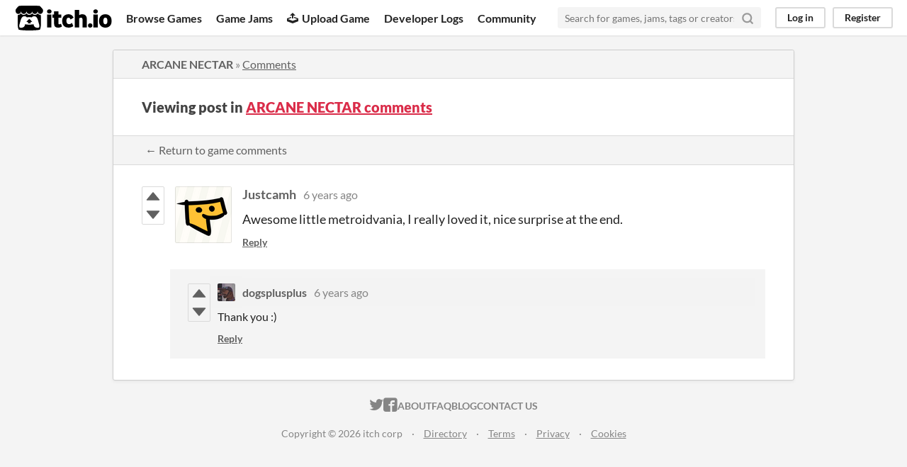

--- FILE ---
content_type: text/html
request_url: https://itch.io/post/1115425
body_size: 3329
content:
<!DOCTYPE HTML><html lang="en"><head><meta charset="UTF-8"/><META name="GENERATOR" content="IBM HomePage Builder 2001 V5.0.0 for Windows"><meta name="msvalidate.01" content="3BB4D18369B9C21326AF7A99FCCC5A09" /><meta property="fb:app_id" content="537395183072744" /><title>Post by Justcamh in ARCANE NECTAR comments - itch.io</title><meta name="csrf_token" value="WyJHNHJvIiwxNzY4ODIyMjY0LCJPWUU0Q1dodE1aU0V3cGQiXQ==.5Au3WhOsfGmor6QxGGyGYO7xjHk=" /><meta content="Post by Justcamh in ARCANE NECTAR comments" property="og:title"/><meta content="itch.io" property="og:site_name"/><meta content="4503599627724030" property="twitter:account_id"/><link rel="canonical" href="https://dogsplusplus.itch.io/arcane-nectar/comments"/><link href="/static/manifest.json" rel="manifest"/><meta content="Awesome little metroidvania, I really loved it, nice surprise at the end." property="og:description"/><meta content="Awesome little metroidvania, I really loved it, nice surprise at the end." name="description"/><meta content="width=device-width, initial-scale=1" name="viewport"/><meta content="#FA5C5C" name="theme-color"/><link rel="stylesheet" href="https://static.itch.io/main.css?1768785863"/><script type="text/javascript">if (!window.location.hostname.match(/localhost/)) {      window.dataLayer = window.dataLayer || [];
      function gtag(){dataLayer.push(arguments);}
      gtag('js', new Date());
      gtag('config', "G-36R7NPBMLS", {});
      (function(d, t, s, m) {
        s = d.createElement(t);
        s.src = "https:\/\/www.googletagmanager.com\/gtag\/js?id=G-36R7NPBMLS";
        s.async = 1;
        m = d.getElementsByTagName(t)[0];
        m.parentNode.insertBefore(s, m);
      })(document, "script");
      }</script><script type="text/javascript">window.itchio_translations_url = 'https://static.itch.io/translations';</script><script src="https://static.itch.io/lib.min.js?1768785863" type="text/javascript"></script><script src="https://static.itch.io/bundle.min.js?1768785863" type="text/javascript"></script><script id="lib_react_src" data-src="https://static.itch.io/react.min.js?1768785863"></script><script src="https://static.itch.io/community.min.js?1768785863" type="text/javascript"></script><script type="text/javascript">I.current_user = null;</script></head><body data-host="itch.io" data-page_name="community.post" class="locale_en layout_widget responsive"><div id="header_196105" class="header_widget base_widget"><a class="skip_to_main" href="#maincontent">Skip to main content</a><div class="primary_header"><h1 class="title" title="itch.io - indie game hosting marketplace"><a href="/" title="itch.io - indie game hosting marketplace" class="header_logo"><span class="visually_hidden">itch.io</span><img width="775" class="full_logo" alt="itch.io logo &amp; title" src="https://static.itch.io/images/logo-black-new.svg" height="199"/><img width="262" class="minimal_logo" alt="itch.io logo" src="https://static.itch.io/images/itchio-textless-black.svg" height="235"/></a></h1><div class="header_buttons"><a href="/games" class="header_button browse_btn" data-label="browse">Browse Games</a><a href="/jams" class="header_button jams_btn" data-label="jams">Game Jams</a><a href="/developers" class="header_button developers_btn" data-label="developers"><span aria-hidden="true" class="icon icon-upload"></span>Upload Game</a><a href="/devlogs" class="header_button devlogs_btn" data-label="devlogs">Developer Logs</a><a href="/community" class="header_button community.home_btn" data-label="community.home">Community</a></div><form class="game_search" action="/search"><input name="q" placeholder="Search for games, jams, tags or creators" type="text" required="required" class="search_input"/><button class="submit_btn" aria-label="Search"><svg aria-hidden fill="none" width="18" height="18" role="img" viewBox="0 0 24 24" stroke="currentColor" version="1.1" stroke-width="3" class="svgicon icon_search" stroke-linecap="round" stroke-linejoin="round"><circle cx="11" cy="11" r="8"></circle><line x1="21" y1="21" x2="16.65" y2="16.65"></line></svg></button></form><div id="user_panel_3676072" class="user_panel_widget base_widget"><a data-label="log_in" data-register_action="header" class="panel_button" href="/login">Log in</a><a data-label="register" data-register_action="header" class="panel_button register_button" href="/register">Register</a></div></div><div class="header_dropdown" data-target="browse"><a href="/games/store">Indie game store</a><a href="/games/free">Free games</a><a href="/games/fun">Fun games</a><a href="/games/tag-horror">Horror games</a><div class="divider"></div><a href="/tools">Game development</a><a href="/game-assets">Assets</a><a href="/comics">Comics</a><div class="divider"></div><a href="/sales">Sales</a><a href="/bundles">Bundles</a><div class="divider"></div><a href="/jobs">Jobs</a><div class="divider"></div><a href="/tags">Tags</a><a href="/game-development/engines">Game Engines</a></div></div><div class="main"><div class="inner_column"><div id="community_post_1112663" class="community_post_page page_widget base_widget"><div id="tabbed_header_43000" class="tabbed_header_widget base_widget"><div class="header_breadcrumbs"><a href="https://dogsplusplus.itch.io/arcane-nectar" class="trail">ARCANE NECTAR</a> » <a href="https://dogsplusplus.itch.io/arcane-nectar/comments" class="">Comments</a></div><div class="stat_header_widget"><div class="text_container"><h2>Viewing post in <a href="https://dogsplusplus.itch.io/arcane-nectar/comments">ARCANE NECTAR comments</a></h2></div></div><div class="header_nav"><div class="header_nav_tabs"><a class="nav_btn" href="https://dogsplusplus.itch.io/arcane-nectar/comments">← Return to game comments</a></div></div></div><div class="padded"><div id="community_post_list_1143844" class="community_post_list_widget base_widget"><div data-post="{&quot;id&quot;:1115425,&quot;user_id&quot;:1363453}" id="post-1115425" class="community_post has_vote_column sidebar_avatar has_replies"><div id="first-post" class="post_anchor"></div><div id="last-post" class="post_anchor"></div><div class="post_grid"><div class="post_votes"><a href="/login" data-register_action="community_vote" class="vote_up_btn vote_btn" title="Vote up"><svg aria-hidden viewBox="0 0 24 24" width="20" height="20" role="img" class="svgicon icon_vote_up" version="1.1"><polygon points="2 18 12 6 22 18" /></svg></a> <a href="/login" data-register_action="community_vote" class="vote_down_btn vote_btn" title="Vote down"><svg aria-hidden viewBox="0 0 24 24" width="20" height="20" role="img" class="svgicon icon_vote_down" version="1.1"><polygon points="2 6 12 18 22 6" /></svg></a></div><a class="avatar_container" href="/profile/justcamh"><div class="post_avatar" style="background-image: url(https://img.itch.zone/aW1nLzQ5MzI0NzMucG5n/80x80%23/CbYxJM.png)"></div></a><div class="post_header"><span class="post_author"><a href="/profile/justcamh">Justcamh</a></span><span class="post_date" title="2020-01-09 13:29:52"><a href="/post/1115425">6 years ago</a></span><span class="vote_counts"></span></div><div class="post_content"><div dir="auto" class="post_body user_formatted"><p>Awesome little metroidvania, I really loved it, nice surprise at the end.</p></div><div class="post_footer"><a href="/login" data-register_action="community_reply" class="post_action reply_btn">Reply</a></div></div></div></div><div class="community_post_replies top_level_replies"><div data-post="{&quot;id&quot;:1120526,&quot;user_id&quot;:69653}" id="post-1120526" class="community_post has_vote_column is_reply"><div class="post_grid"><div class="post_votes"><a href="/login" data-register_action="community_vote" class="vote_up_btn vote_btn" title="Vote up"><svg aria-hidden viewBox="0 0 24 24" width="20" height="20" role="img" class="svgicon icon_vote_up" version="1.1"><polygon points="2 18 12 6 22 18" /></svg></a> <a href="/login" data-register_action="community_vote" class="vote_down_btn vote_btn" title="Vote down"><svg aria-hidden viewBox="0 0 24 24" width="20" height="20" role="img" class="svgicon icon_vote_down" version="1.1"><polygon points="2 6 12 18 22 6" /></svg></a></div><a class="avatar_container" href="/profile/dogsplusplus"><div class="post_avatar" style="background-image: url(https://img.itch.zone/aW1hZ2UyL3VzZXIvNjk2NTMvMTM1NjM3NC5wbmc=/25x25%23/BElQ4Q.png)"></div></a><div class="post_header"><span class="post_author"><a href="/profile/dogsplusplus">dogsplusplus</a></span><span class="post_date" title="2020-01-13 15:11:08"><a href="/post/1120526">6 years ago</a></span><span class="vote_counts"></span></div><div class="post_content"><div dir="auto" class="post_body user_formatted"><p>Thank you :)<br></p></div><div class="post_footer"><a href="/login" data-register_action="community_reply" class="post_action reply_btn">Reply</a></div></div></div></div></div><script id="vote_counts_tpl" type="text/template"><% if (up_score > 0) { %><span class="upvotes">(+{{up_score}})</span><% } %><% if (down_score > 0) { %><span class="downvotes">(-{{down_score}})</span><% } %></script></div></div><script id="lib_prism_src" data-inject="&lt;script src=&quot;https://static.itch.io/lib/prism.js?1768785863&quot; type=&quot;text/javascript&quot;&gt;&lt;/script&gt;&lt;link rel=&quot;stylesheet&quot; href=&quot;https://static.itch.io/lib/prism.css?1768785863&quot;/&gt;"></script></div></div></div><div class="footer"><div class="primary"><div class="social"><a href="https://twitter.com/itchio"><span aria-hidden="true" class="icon icon-twitter"></span><span class="screenreader_only">itch.io on Twitter</span></a><a href="https://www.facebook.com/itchiogames"><span aria-hidden="true" class="icon icon-facebook"></span><span class="screenreader_only">itch.io on Facebook</span></a></div><a href="/docs/general/about">About</a><a href="/docs/general/faq">FAQ</a><a href="/blog">Blog</a><a href="/support">Contact us</a></div><div class="secondary"><span class="copyright">Copyright © 2026 itch corp</span><span class="spacer"> · </span><a href="/directory">Directory</a><span class="spacer"> · </span><a rel="nofollow" href="/docs/legal/terms">Terms</a><span class="spacer"> · </span><a rel="nofollow" href="/docs/legal/privacy-policy">Privacy</a><span class="spacer"> · </span><a rel="nofollow" href="/docs/legal/cookie-policy">Cookies</a></div></div><script id="loading_lightbox_tpl" type="text/template"><div aria-live="polite" class="lightbox loading_lightbox"><div class="loader_outer"><div class="loader_label">Loading</div><div class="loader_bar"><div class="loader_bar_slider"></div></div></div></div></script><script type="text/javascript">new I.CommunityViewTopic('#community_post_1112663', {"report_url":"\/post\/:post_id\/report","ban_url":"\/bans\/category\/600224"});init_Header('#header_196105', {"autocomplete_props":{"search_url":"\/search","i18n":{"search_placeholder":"Search for games, jams, tags or creators","search":"Search"},"ca_source":25,"ca_types":{"game":1,"jam":4,"featured_tag":7,"browse_facet":8},"autocomplete_url":"\/autocomplete"}});
I.setup_page();</script></body></html>